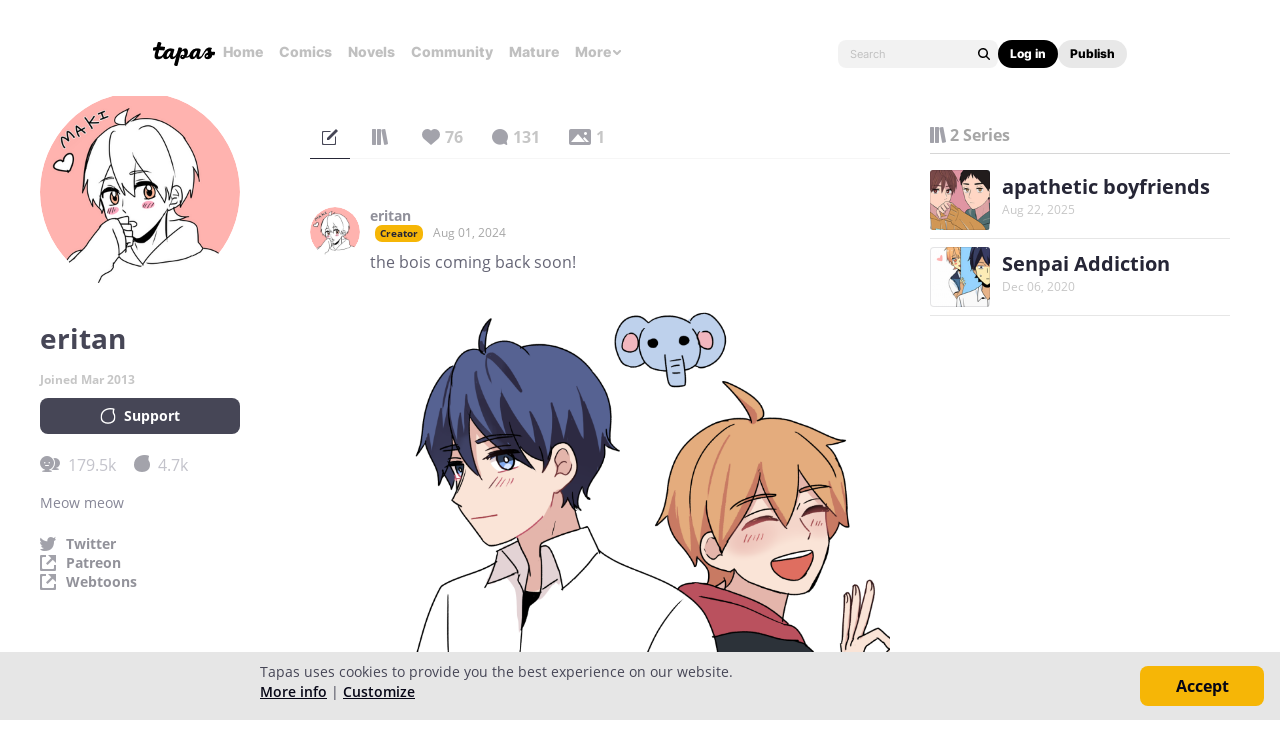

--- FILE ---
content_type: text/html; charset=utf-8
request_url: https://id.abr.ge/api/v2/third-party-cookie/identifier.html?requestID=123413871
body_size: 443
content:
<!DOCTYPE html>
<html>
<head><meta charset="utf-8"></head>
<body>

<pre>
    requestID: 123413871
    Reply: map[uuid:6c0cf436-7ac7-4f5c-8302-8668db77e419]
</pre>
<script>
    var message = {
        requestID: '123413871',
        
        reply: (document.cookie.indexOf('ab180ClientId=') !== -1) ? {"uuid":"6c0cf436-7ac7-4f5c-8302-8668db77e419"} : { error: 'Third party cookie is not supported' }
        
    }

    window.parent.postMessage(
        
        JSON.stringify(message)
        
    , '*');
</script>
</body>
</html>


--- FILE ---
content_type: text/javascript; charset=utf-8
request_url: https://app.link/_r?sdk=web2.86.5&branch_key=key_live_ldk4mdNH1zcoGVBwIjDYMjidFCj4FWGU&callback=branch_callback__0
body_size: 68
content:
/**/ typeof branch_callback__0 === 'function' && branch_callback__0("1543867175019670944");